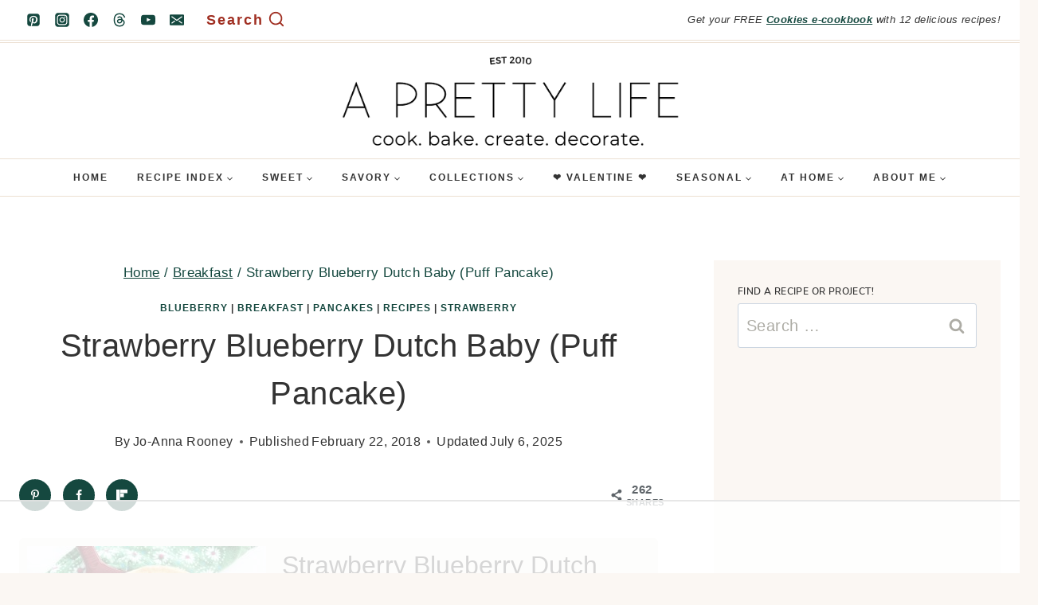

--- FILE ---
content_type: text/html
request_url: https://api.intentiq.com/profiles_engine/ProfilesEngineServlet?at=39&mi=10&dpi=936734067&pt=17&dpn=1&iiqidtype=2&iiqpcid=06204655-aeaf-4618-8278-27c46139b57c&iiqpciddate=1769097050176&pcid=8d9f854c-006b-482f-8142-e53cea45debb&idtype=3&gdpr=0&japs=false&jaesc=0&jafc=0&jaensc=0&jsver=0.33&testGroup=A&source=pbjs&ABTestingConfigurationSource=group&abtg=A&vrref=https%3A%2F%2Faprettylifeinthesuburbs.com
body_size: 50
content:
{"abPercentage":97,"adt":1,"ct":2,"isOptedOut":false,"data":{"eids":[]},"dbsaved":"false","ls":true,"cttl":86400000,"abTestUuid":"g_70f42468-fe4c-4962-8ff4-99f6713e4924","tc":9,"sid":702708424}

--- FILE ---
content_type: text/html; charset=utf-8
request_url: https://www.google.com/recaptcha/api2/aframe
body_size: 266
content:
<!DOCTYPE HTML><html><head><meta http-equiv="content-type" content="text/html; charset=UTF-8"></head><body><script nonce="od8QkV5V1lg_4p8_H8ce7Q">/** Anti-fraud and anti-abuse applications only. See google.com/recaptcha */ try{var clients={'sodar':'https://pagead2.googlesyndication.com/pagead/sodar?'};window.addEventListener("message",function(a){try{if(a.source===window.parent){var b=JSON.parse(a.data);var c=clients[b['id']];if(c){var d=document.createElement('img');d.src=c+b['params']+'&rc='+(localStorage.getItem("rc::a")?sessionStorage.getItem("rc::b"):"");window.document.body.appendChild(d);sessionStorage.setItem("rc::e",parseInt(sessionStorage.getItem("rc::e")||0)+1);localStorage.setItem("rc::h",'1769097062529');}}}catch(b){}});window.parent.postMessage("_grecaptcha_ready", "*");}catch(b){}</script></body></html>

--- FILE ---
content_type: text/plain
request_url: https://rtb.openx.net/openrtbb/prebidjs
body_size: -234
content:
{"id":"571966cc-cdcd-42fa-93ae-1cde860382c9","nbr":0}

--- FILE ---
content_type: text/plain
request_url: https://rtb.openx.net/openrtbb/prebidjs
body_size: -234
content:
{"id":"040f43ca-b27e-469b-a6b7-519958ba9734","nbr":0}

--- FILE ---
content_type: text/plain; charset=utf-8
request_url: https://ads.adthrive.com/http-api/cv2
body_size: 5227
content:
{"om":["0163743-1891/85285","04897otm","0691ddc0-e026-4354-a870-3e4a482e4c86","0av741zl","0fhptxpv","0iyi1awv","0l51bbpm","0mzsmbxe","0o3ed5fh","0p5m22mv","0rbjykqy","0rko03io","0sm4lr19","0wcqomxw","1","1011_302_56233468","1011_302_56233474","1011_302_56233486","1011_302_56233497","1011_302_56233565","1011_302_56233570","101779_7764-1036210","1028_8728253","10298ua7afe","10868755","10ua7afe","11142692","11509227","1185:1610326628","11896988","118ep6wu","119_5875727","12010080","12010084","12010088","12168663","12171164","124843_10","124844_23","124848_8","12_74_18113657","1374w81n","1453468","1463327","1501804","1610326628","1610338926","17_23391206","1891/84813","1891/84814","1986:665280126","1kpjxj5u","201839497","202430_200_EAAYACogfp82etiOdza92P7KkqCzDPazG1s0NmTQfyLljZ.q7ScyBDr2wK8_","202d4qe7","2132:42375967","2132:42375982","2132:45327684","2132:45877320","2132:45999649","2132:46039912","2249:650628025","2249:651403773","2249:662425279","2249:674673693","2249:684696395","2249:691925891","2307:26xkng83","2307:4etfwvf1","2307:4l7yzzlo","2307:5am84p90","2307:72szjlj3","2307:74scwdnj","2307:794di3me","2307:7fmk89yf","2307:7xb3th35","2307:7yj1wi4i","2307:8mv3pfbo","2307:8orkh93v","2307:9krcxphu","2307:9t6gmxuz","2307:a1t6xdb7","2307:a566o9hb","2307:a7w365s6","2307:bumlrz1t","2307:clbujs0n","2307:djmuaamh","2307:enlhmyoh","2307:erdsqbfc","2307:fpbj0p83","2307:fphs0z2t","2307:fqeh4hao","2307:gdh74n5j","2307:ge4000vb","2307:h0cw921b","2307:hk984ucz","2307:hswgcqif","2307:i3i05vpz","2307:iiu0wq3s","2307:ixtrvado","2307:jd035jgw","2307:k7dd9kai","2307:l2j3rq3s","2307:n5qy4p52","2307:nzm94v28","2307:ouycdkmq","2307:owpdp17p","2307:phlvi7up","2307:plth4l1a","2307:q6wuoqcc","2307:qexs87kc","2307:s2ahu2ae","2307:t2546w8l","2307:u7p1kjgp","2307:ubjltf5y","2307:uqph5v76","2307:uvzw7l54","2307:uxt19cdi","2307:xc88kxs9","2307:y44dspxu","2307:zvdz58bk","2409_15064_70_85661851","2409_15064_70_86112923","2409_15064_70_86128400","2409_15064_70_86128401","2409_15064_70_86128402","2409_15064_70_86128407","24732876","25_53v6aquw","25_oz31jrd0","25_pz8lwofu","25_sqmqxvaf","25_t34l2d9w","25_utberk8n","25_yi6qlg3p","2636_1101777_7764-1036202","2636_1101777_7764-1036209","2636_1101777_7764-1036210","2662_200562_8172741","2676:85393222","2676:85402272","2676:85661853","2676:86434089","2676:86434313","2676:86434328","2676:86698023","2676:86698026","2676:86739499","2715_9888_262592","28u7c6ez","29414696","29414711","29414845","2974:8166422","2974:8168472","2ivtu6ed","2mokbgft","308_125203_17","308_125204_13","31809564","32j56hnc","33058672","33118520","3335_25247_700109379","3335_73_665280126","33419362","33610849","33627470","34405206","34534189","3490:CR52212687","3490:CR52212688","3490:CR52223725","3490:CR52230541","3646_185414_T26335189","3658_155735_plth4l1a","3658_15936_5am84p90","3658_18008_hswgcqif","3658_18008_nzm94v28","3658_211122_5vb39qim","3658_22079_zd631qlo","3658_249690_iiu0wq3s","3658_67113_ou8gxy4u","37qyxakf","381513943572","3822:23149016","38662114","39231047","39364467","397c9e90-1d25-483c-a030-547482b94792","3LMBEkP-wis","3hkzqiet","3i90e99q","3k7yez81","3p0mnojb","3q49ttf8","3v2n6fcp","3z9sc003","409_216382","409_216488","409_225983","409_225988","409_228370","409_228373","42375967","43163373","43616106","43919974","43919985","44023623","44629254","45573264","45877320","458901553568","45v886tf","47192068","4771_67437_1610326628","481703827","485027845327","4941618","4947806","4972640","4992382","4aqwokyz","4coijx9x","4etfwvf1","4fk9nxse","4gx2hhfb","4ka7p4yr","4l7yzzlo","51004532","51372397","51372410","51372434","521_425_203871","522_119_6200711","52321874","5316_139700_7ffcb809-64ae-49c7-8224-e96d7c029938","5316_139700_bd0b86af-29f5-418b-9bb4-3aa99ec783bd","5316_139700_cebab8a3-849f-4c71-9204-2195b7691600","5316_139700_e57da5d6-bc41-40d9-9688-87a11ae6ec85","5316_139700_ff6b1956-4107-4a11-8571-b9f334130ae3","53786587","53v6aquw","54639987","54779856","54779873","549258659","5510:1nswb35c","5510:c1t9ap74","5510:c88kaley","5510:cymho2zs","5510:ouycdkmq","5510:qlw2vktr","5510:uer2l962","5510:wfxqcwx7","55116643","55116649","55167461","554440","554459","554465","554472","557_409_220343","557_409_220344","557_409_220353","557_409_223589","557_409_228054","557_409_228055","558_93_nzm94v28","558_93_phlvi7up","558_93_ylz2n35t","558_93_zd631qlo","56071098","560_74_18268031","560_74_18298322","56632486","56635908","577477229","57961627","59751578","59780461","59780474","5989_1799740_703656485","5989_1799740_704067611","5989_1799740_704078402","5989_1799740_704089220","5am84p90","5nukj5da","6026507537","60618611","60825627","60f5a06w","61174524","61210719","61213159","61213355","61213556","6126589193","613344ix","61444664","618576351","618876699","618980679","61900466","619089559","61916211","61932920","61932957","62019442","62019933","62020288","62187798","6226505239","6226508011","6226530649","6226549915","627309156","627309159","62779519","628015148","628086965","628153053","628153173","628222860","628223277","628360579","628360582","628444259","628444349","628444433","628444439","628456307","628456310","628456313","628456379","628456382","628456391","628622163","628622166","628622172","628622175","628622241","628622244","628622247","628622250","628683371","628687043","628687157","628687460","628687463","628803013","628841673","629007394","629009180","629167998","629168001","629168010","629168565","629171196","629171202","629350437","630137823","63092381","630928655","6365_61796_742174851279","6365_61796_784844652399","6365_61796_784880263591","6365_61796_784880274628","6365_61796_791179315429","63barbg1","63gwykf6","6547_67916_0ruo2RoffMXZhcMVnief","6547_67916_2RFQVjE8gBREGNxdsYzn","6547_67916_JG9KsCmABt1VCudxaL8J","6547_67916_KZXazCAYA0vhYUFY5Jej","6547_67916_OOlP1rr9hmMMg4sZIyqU","6547_67916_pFD8qvM32mAL2eEzLa57","6547_67916_x3rL29ya2H5eNOyCp50N","659216891404","659713728691","665280126","668547419","673375558002","680575923","680_99480_700109377","680_99480_700109379","680_99480_700109383","680_99480_700109389","680_99480_700109391","680_99480_700109393","680_99480_700109399","694055028848","695058324","696520279","697189930","697189959","697190007","697525780","697525795","697876986","697876994","697877001","6pamm6b8","6z26stpw","6zt4aowl","700109383","700109389","700109399","702039985","704089220","707102891","707103128","70_86082706","70_86128400","70_86862031","722839542471","724272994705","726223570444","7354_229128_86128400","74243_74_18364134","7732580","77gj3an4","7969_149355_45877320","7969_149355_45999649","7a0tg1yi","7cmeqmw8","7f298mk89yf","7fdb39zj","7fl72cxu","7fmk89yf","7i30xyr5","7qevw67b","7s82759r","7sf7w6kh","7x298b3th35","7xb3th35","7yj1wi4i","80243_80_12047058","8152859","8152879","8153717","8154363","8193078","82286850","82_7764-1036205","82_7764-1036206","85402272","85402401","85444959","85943196","85943199","86470584","86509229","86925902","86925932","86925934","86925937","8b5u826e","8camtqjh","8iqiskfp","8mv3pfbo","8orkh93v","8u2upl8r","8u418w0z","8u696ss1","8ul426rx","9057/0328842c8f1d017570ede5c97267f40d","9057/211d1f0fa71d1a58cabee51f2180e38f","90_12219631","91950666","96srbype","97_8193073","9krcxphu","9nex8xyd","9r29815vock","9rqgwgyb","9rvsrrn1","9t6gmxuz","a566o9hb","a7w365s6","a7wye4jw","axw5pt53","b667979e-ed6f-4b98-a2ec-fc7b39f4665b","bd5xg6f6","bpdqvav8","bpwmigtk","bw5u85ie","c1hsjx06","c4h4ylg7","c75hp4ji","ce7bo7ga","cf086e41-9af4-4abe-98fd-84c3a984df5d","cgx63l2w","clbujs0n","cmpalw5s","cqant14y","cr-1orr1qciuatj","cr-6rovjg4iu9vd","cr-6rovjg4iuatj","cr-Bitc7n_p9iw__vat__49i_k_6v6_h_jce2vj5h_PxWzTvgmq","cr-a9s2xf8vubwj","cr-aawz2m3wubwj","cr-aawz2m4yubwj","cr-aawz3f3qubwj","cr-aawz3f4uubwj","cr-f6puwm2w07tf1","cr-f6puwm2w27tf1","cr-f6puwm2x27tf1","cr-f6puwm2xw7tf1","cr-f6puwm2yw7tf1","cr-fl24zmy8uatj","cr-g7ywwk7qvft","cr-h6q46o706lrgv2","cr-w5suf4cpu9vd","cv0h9mrv","cymho2zs","czt3qxxp","d8xpzwgq","d9f6t30y","dg2WmFvzosE","dpjydwun","dtm79nhf","e4zt08h4","edkk1gna","eiqtrsdn","ekck35lf","enlhmyoh","eqbvsedt","eud1td0t","evl205rl","extremereach_creative_76559239","fcn2zae1","fhon8bft","fovbyhjn","fpbj0p83","fq298eh4hao","fqeh4hao","fy5qcztw","g2ozgyf2","ge4000vb","gn3plkq1","h0cw921b","heyp82hb","hf9ak5dg","hffavbt7","hgrz3ggo","hk984ucz","hqz7anxg","hswgcqif","hya8dpaz","i2aglcoy","i3298i05vpz","i3i05vpz","i8q65k6g","i90isgt0","i9b8es34","iiu0wq3s","iw3id10l","ixtrvado","j32989smngx","j39smngx","jd035jgw","jr169syq","k7dd9kai","klqiditz","kpxy446k","ksrdc5dk","kz8629zd","lc408s2k","lqdvaorh","ltkghqf5","lui7w03k","mbgz0hvw","mdhhxn07","mne39gsk","mtsc0nih","mznp7ktv","n3egwnq7","n5qy4p52","ncfr1yiw","nmm1c7f0","np9yfx64","nv0uqrqm","nww7g1ha","nzm94v28","o705c5j6","o7df6lpy","ocnesxs5","ofoon6ir","oj70mowv","op9gtamy","ou8gxy4u","ouycdkmq","owpdp17p","oyophs7h","oz31jrd0","ozdii3rw","p0noqqn9","p7balln7","pagvt0pd","pe0gcg4w","phlvi7up","piwneqqj","pkydekxi","pl298th4l1a","plth4l1a","ppn03peq","pz8lwofu","q6wuoqcc","q9c1qxt2","qaoxvuy4","qen3mj4l","qexs87kc","qfy64iwb","qlw2vktr","qqvgscdx","qts6c5p3","quk7w53j","r3co354x","risjxoqk","rk5pkdan","rxj4b6nw","s2ahu2ae","s4s41bit","saxpac11","sdodmuod","seill0x0","sjjqrcrc","t2dlmwva","t34l2d9w","t4zab46q","t5alo5fu","t5kb9pme","t8qogbhp","tfbg3n3b","ti0s3bz3","tk209rcs","tomxatk9","tsa21krj","tttdlhfy","tya88pf0","u59v8ho5","u7863qng","u7p1kjgp","ubjltf5y","uer2l962","uf7vbcrs","uhebin5g","ujl9wsn7","uk9x4xmh","uq8t4ki4","uxt19cdi","uykfdhoc","ven7pu1c","veuwcd3t","vp295pyf","vshlmlqr","vu7blwxt","vz9aawzl","w82ynfkl","wFBPTWkXhX8","wf9qekf0","wk8exctl","wt0wmo2s","x05tmoze","x0lc61jh","x716iscu","xdaezn6y","xgjdt26g","xies7jcx","xmrkzlba","xncaqh7c","xv861jj5","y44dspxu","yass8yy7","yi6qlg3p","ylz2n35t","yytee9j8","z0t9f1cw","zd631qlo","zep75yl2","zfexqyi5","zpm9ltrh","zs4we7u0","zvdz58bk","zw6jpag6","zwzjgvpw","7979132","7979135"],"pmp":[],"adomains":["123notices.com","1md.org","about.bugmd.com","acelauncher.com","adameve.com","akusoli.com","allyspin.com","askanexpertonline.com","atomapplications.com","bassbet.com","betsson.gr","biz-zone.co","bizreach.jp","bubbleroom.se","bugmd.com","buydrcleanspray.com","byrna.com","capitaloneshopping.com","clarifion.com","combatironapparel.com","controlcase.com","convertwithwave.com","cotosen.com","countingmypennies.com","cratedb.com","croisieurope.be","cs.money","dallasnews.com","definition.org","derila-ergo.com","dhgate.com","dhs.gov","displate.com","easyprint.app","easyrecipefinder.co","fabpop.net","familynow.club","fla-keys.com","folkaly.com","g123.jp","gameswaka.com","getbugmd.com","getconsumerchoice.com","getcubbie.com","gowavebrowser.co","gowdr.com","gransino.com","grosvenorcasinos.com","guard.io","hero-wars.com","holts.com","instantbuzz.net","itsmanual.com","jackpotcitycasino.com","justanswer.com","justanswer.es","la-date.com","lightinthebox.com","liverrenew.com","local.com","lovehoney.com","lulutox.com","lymphsystemsupport.com","manualsdirectory.org","meccabingo.com","medimops.de","mensdrivingforce.com","millioner.com","miniretornaveis.com","mobiplus.me","myiq.com","national-lottery.co.uk","naturalhealthreports.net","nbliver360.com","nikke-global.com","nordicspirit.co.uk","nuubu.com","onlinemanualspdf.co","original-play.com","outliermodel.com","paperela.com","paradisestays.site","parasiterelief.com","peta.org","photoshelter.com","plannedparenthood.org","playvod-za.com","printeasilyapp.com","printwithwave.com","profitor.com","quicklearnx.com","quickrecipehub.com","rakuten-sec.co.jp","rangeusa.com","refinancegold.com","robocat.com","royalcaribbean.com","saba.com.mx","shift.com","simple.life","spinbara.com","systeme.io","taboola.com","tackenberg.de","temu.com","tenfactorialrocks.com","theoceanac.com","topaipick.com","totaladblock.com","usconcealedcarry.com","vagisil.com","vegashero.com","vegogarden.com","veryfast.io","viewmanuals.com","viewrecipe.net","votervoice.net","vuse.com","wavebrowser.co","wavebrowserpro.com","weareplannedparenthood.org","xiaflex.com","yourchamilia.com"]}

--- FILE ---
content_type: text/plain
request_url: https://rtb.openx.net/openrtbb/prebidjs
body_size: -234
content:
{"id":"79a4fcb0-2fb0-44a3-ad9d-3337f9fe77eb","nbr":0}

--- FILE ---
content_type: text/plain; charset=UTF-8
request_url: https://at.teads.tv/fpc?analytics_tag_id=PUB_17002&tfpvi=&gdpr_consent=&gdpr_status=22&gdpr_reason=220&ccpa_consent=&sv=prebid-v1
body_size: 56
content:
MTlhNmMyZGYtN2I1MS00MTA2LTk1MTctNWUxMzlkNzI0MGQzIzgtNQ==

--- FILE ---
content_type: text/plain
request_url: https://rtb.openx.net/openrtbb/prebidjs
body_size: -234
content:
{"id":"f36335a8-e237-47fe-ba3e-92aaec1836d7","nbr":0}

--- FILE ---
content_type: text/plain
request_url: https://rtb.openx.net/openrtbb/prebidjs
body_size: -234
content:
{"id":"319a4e71-a531-431e-aa6b-308e74105698","nbr":0}

--- FILE ---
content_type: text/plain
request_url: https://rtb.openx.net/openrtbb/prebidjs
body_size: -234
content:
{"id":"6234d80e-918c-4615-a6a6-a913e4bbf1d1","nbr":0}

--- FILE ---
content_type: text/plain
request_url: https://rtb.openx.net/openrtbb/prebidjs
body_size: -87
content:
{"id":"49b906e8-71cd-48b0-a842-ade8e2bfd21d","nbr":0}

--- FILE ---
content_type: text/plain
request_url: https://rtb.openx.net/openrtbb/prebidjs
body_size: -234
content:
{"id":"279d8e92-632b-495f-85c8-656cb0a01df1","nbr":0}

--- FILE ---
content_type: text/plain
request_url: https://rtb.openx.net/openrtbb/prebidjs
body_size: -234
content:
{"id":"dc242b88-8980-425e-8588-f5fe24ae218d","nbr":0}

--- FILE ---
content_type: text/plain
request_url: https://rtb.openx.net/openrtbb/prebidjs
body_size: -234
content:
{"id":"57841988-378f-4944-b25d-936de20a86a7","nbr":0}

--- FILE ---
content_type: text/plain
request_url: https://rtb.openx.net/openrtbb/prebidjs
body_size: -234
content:
{"id":"03acd595-80c9-4697-89f9-0df31b1bc201","nbr":0}

--- FILE ---
content_type: text/plain
request_url: https://rtb.openx.net/openrtbb/prebidjs
body_size: -234
content:
{"id":"c62cc5e0-e93e-42eb-b0fc-378a7e424807","nbr":0}